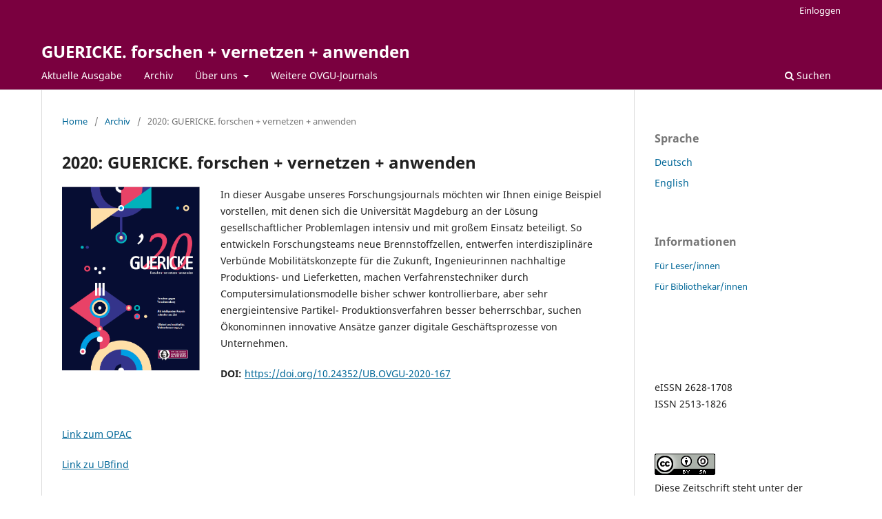

--- FILE ---
content_type: text/html; charset=utf-8
request_url: https://journals.ub.ovgu.de/index.php/GUERICKE/issue/view/269
body_size: 3142
content:
<!DOCTYPE html>
<html lang="de-DE" xml:lang="de-DE">
<head>
	<meta charset="utf-8">
	<meta name="viewport" content="width=device-width, initial-scale=1.0">
	<title>
		2020: GUERICKE. forschen + vernetzen + anwenden
							| GUERICKE. forschen + vernetzen + anwenden
			</title>

	
<meta name="generator" content="Open Journal Systems 3.3.0.15">
<link rel="alternate" type="application/atom+xml" href="https://journals.ub.ovgu.de/index.php/GUERICKE/gateway/plugin/WebFeedGatewayPlugin/atom">
<link rel="alternate" type="application/rdf+xml" href="https://journals.ub.ovgu.de/index.php/GUERICKE/gateway/plugin/WebFeedGatewayPlugin/rss">
<link rel="alternate" type="application/rss+xml" href="https://journals.ub.ovgu.de/index.php/GUERICKE/gateway/plugin/WebFeedGatewayPlugin/rss2">
	<link rel="stylesheet" href="https://journals.ub.ovgu.de/index.php/GUERICKE/$$$call$$$/page/page/css?name=stylesheet" type="text/css" /><link rel="stylesheet" href="https://journals.ub.ovgu.de/index.php/GUERICKE/$$$call$$$/page/page/css?name=font" type="text/css" /><link rel="stylesheet" href="https://journals.ub.ovgu.de/lib/pkp/styles/fontawesome/fontawesome.css?v=3.3.0.15" type="text/css" />
</head>
<body class="pkp_page_issue pkp_op_view" dir="ltr">

	<div class="pkp_structure_page">

				<header class="pkp_structure_head" id="headerNavigationContainer" role="banner">
						
 <nav class="cmp_skip_to_content" aria-label="Springe zu Inhalt-Links">
	<a href="#pkp_content_main">Zum Inhalt springen</a>
	<a href="#siteNav">Zur Hauptnavigation springen</a>
		<a href="#pkp_content_footer">Zur Fußzeile springen</a>
</nav>

			<div class="pkp_head_wrapper">

				<div class="pkp_site_name_wrapper">
					<button class="pkp_site_nav_toggle">
						<span>Open Menu</span>
					</button>
										<div class="pkp_site_name">
																<a href="						https://journals.ub.ovgu.de/index.php/GUERICKE/index
					" class="is_text">GUERICKE. forschen + vernetzen + anwenden</a>
										</div>
				</div>

				
				<nav class="pkp_site_nav_menu" aria-label="Website-Navigation">
					<a id="siteNav"></a>
					<div class="pkp_navigation_primary_row">
						<div class="pkp_navigation_primary_wrapper">
																				<ul id="navigationPrimary" class="pkp_navigation_primary pkp_nav_list">
								<li class="">
				<a href="https://journals.ub.ovgu.de/index.php/GUERICKE/issue/current">
					Aktuelle Ausgabe
				</a>
							</li>
								<li class="">
				<a href="https://journals.ub.ovgu.de/index.php/GUERICKE/issue/archive">
					Archiv
				</a>
							</li>
															<li class="">
				<a href="https://journals.ub.ovgu.de/index.php/GUERICKE/about">
					Über uns
				</a>
									<ul>
																					<li class="">
									<a href="https://journals.ub.ovgu.de/index.php/GUERICKE/about">
										Über die Zeitschrift
									</a>
								</li>
																												<li class="">
									<a href="https://journals.ub.ovgu.de/index.php/GUERICKE/about/editorialTeam">
										Redaktion
									</a>
								</li>
																												<li class="">
									<a href="https://journals.ub.ovgu.de/index.php/GUERICKE/contact1">
										Kontakt
									</a>
								</li>
																		</ul>
							</li>
								<li class="">
				<a href="https://journals.ub.ovgu.de/index.php/GUERICKE/..">
					Weitere OVGU-Journals
				</a>
							</li>
			</ul>

				

																						<div class="pkp_navigation_search_wrapper">
									<a href="https://journals.ub.ovgu.de/index.php/GUERICKE/search" class="pkp_search pkp_search_desktop">
										<span class="fa fa-search" aria-hidden="true"></span>
										Suchen
									</a>
								</div>
													</div>
					</div>
					<div class="pkp_navigation_user_wrapper" id="navigationUserWrapper">
							<ul id="navigationUser" class="pkp_navigation_user pkp_nav_list">
															<li class="profile">
				<a href="https://journals.ub.ovgu.de/index.php/GUERICKE/login">
					Einloggen
				</a>
							</li>
										</ul>

					</div>
				</nav>
			</div><!-- .pkp_head_wrapper -->
		</header><!-- .pkp_structure_head -->

						<div class="pkp_structure_content has_sidebar">
			<div class="pkp_structure_main" role="main">
				<a id="pkp_content_main"></a>

<div class="page page_issue">

				<nav class="cmp_breadcrumbs" role="navigation" aria-label="Sie sind hier:">
	<ol>
		<li>
			<a href="https://journals.ub.ovgu.de/index.php/GUERICKE/index">
				Home
			</a>
			<span class="separator">/</span>
		</li>
		<li>
			<a href="https://journals.ub.ovgu.de/index.php/GUERICKE/issue/archive">
				Archiv
			</a>
			<span class="separator">/</span>
		</li>
		<li class="current" aria-current="page">
			<span aria-current="page">
									2020: GUERICKE. forschen + vernetzen + anwenden
							</span>
		</li>
	</ol>
</nav>
		<h1>
			2020: GUERICKE. forschen + vernetzen + anwenden
		</h1>
			<div class="obj_issue_toc">

		
		<div class="heading">

									<a class="cover" href="https://journals.ub.ovgu.de/index.php/GUERICKE/issue/view/269">
								<img src="https://journals.ub.ovgu.de/public/journals/5/cover_issue_269_de_DE.png" alt="					Ansehen 2020: GUERICKE. forschen + vernetzen + anwenden
				">
			</a>
		
							<div class="description">
				<p>In dieser Ausgabe unseres Forschungsjournals möchten wir Ihnen einige Beispiel vorstellen, mit denen sich die Universität Magdeburg an der Lösung gesellschaftlicher Problemlagen intensiv und mit großem Einsatz beteiligt. So entwickeln Forschungsteams neue Brennstoffzellen, entwerfen interdisziplinäre Verbünde Mobilitätskonzepte für die Zukunft, Ingenieurinnen nachhaltige Produktions- und Lieferketten, machen Verfahrenstechniker durch Computersimulationsmodelle bisher schwer kontrollierbare, aber sehr energieintensive Partikel- Produktionsverfahren besser beherrschbar, suchen Ökonominnen innovative Ansätze ganzer digitale Geschäftsprozesse von Unternehmen.</p>
<p><strong>DOI:</strong> <a href="http://journals.ub.uni-magdeburg.de/ubjournals/index.php/GUERICKE/issue/view/269">https://doi.org/10.24352/UB.OVGU-2020-167</a></p>
<p> </p>
<p><a href="https://lhmdb.gbv.de/DB=1/XMLPRS=N/PPN?PPN=870041509">Link zum OPAC</a></p>
<p><a href="https://ubfind.ovgu.de/id%7Bcolon%7D870041509/g=g4&amp;ft=2&amp;fb=10002020&amp;fd=local&amp;fp=0&amp;fs=0&amp;ff=0">Link zu UBfind</a></p>
<p> </p>
<p> </p>
<p> </p>
<p> </p>
			</div>
		
																				
							<div class="published">
				<span class="label">
					Veröffentlicht:
				</span>
				<span class="value">
					2020-12-10
				</span>
			</div>
			</div>

		
		<div class="sections">
			<div class="section">
									<h2>
					Volltext
				</h2>
						<ul class="cmp_article_list articles">
									<li>
						
	
<div class="obj_article_summary">
	
	<h3 class="title">
		<a id="article-1996" href="https://journals.ub.ovgu.de/index.php/GUERICKE/article/view/1996">
			GUERICKE
							<span class="subtitle">
					forschen + vernetzen + anwenden
				</span>
					</a>
	</h3>

				<div class="meta">
				<div class="authors">
			. .
		</div>
		
				
		
	</div>
	
			<ul class="galleys_links">
																									<li>
																										
	
							

<a class="obj_galley_link pdf" href="https://journals.ub.ovgu.de/index.php/GUERICKE/article/view/1996/1965" aria-labelledby=article-1996>

		
	PDF

	</a>
				</li>
					</ul>
	
	
</div>
					</li>
							</ul>
				</div>
		</div><!-- .sections -->
</div>
	</div>

	</div><!-- pkp_structure_main -->

									<div class="pkp_structure_sidebar left" role="complementary" aria-label="Seitenleiste">
				<div class="pkp_block block_language">
	<h2 class="title">
		Sprache
	</h2>

	<div class="content">
		<ul>
							<li class="locale_de_DE current" lang="de-DE">
					<a href="https://journals.ub.ovgu.de/index.php/GUERICKE/user/setLocale/de_DE?source=%2Findex.php%2FGUERICKE%2Fissue%2Fview%2F269">
						Deutsch
					</a>
				</li>
							<li class="locale_en_US" lang="en-US">
					<a href="https://journals.ub.ovgu.de/index.php/GUERICKE/user/setLocale/en_US?source=%2Findex.php%2FGUERICKE%2Fissue%2Fview%2F269">
						English
					</a>
				</li>
					</ul>
	</div>
</div><!-- .block_language -->
<div class="pkp_block block_information">
	<h2 class="title">Informationen</h2>
	<div class="content">
		<ul>
							<li>
					<a href="https://journals.ub.ovgu.de/index.php/GUERICKE/information/readers">
						Für Leser/innen
					</a>
				</li>
													<li>
					<a href="https://journals.ub.ovgu.de/index.php/GUERICKE/information/librarians">
						Für Bibliothekar/innen
					</a>
				</li>
					</ul>
	</div>
</div>
<div class="pkp_block block_custom" id="customblock-schlagw">
	<h2 class="title pkp_screen_reader">schlagw</h2>
	<div class="content">
		
	</div>
</div>
<div class="pkp_block block_custom" id="customblock-issn">
	<h2 class="title pkp_screen_reader">issn</h2>
	<div class="content">
		<p>eISSN 2628-1708<br>ISSN 2513-1826&nbsp;</p>
	</div>
</div>
<div class="pkp_block block_custom" id="customblock-lizenz">
	<h2 class="title pkp_screen_reader">lizenz</h2>
	<div class="content">
		<p><a href="http://creativecommons.org/licenses/by-sa/4.0/" rel="license"><img style="border-width: 0;" src="http://i.creativecommons.org/l/by-sa/4.0/88x31.png" alt="Creative-Commons-Lizenz"></a><br>Diese Zeitschrift steht unter der Lizenz <a href="http://creativecommons.org/licenses/by-sa/4.0/" rel="license">Creative Commons Namensnennung - Weitergabe unter gleichen Bedingungen 4.0 International</a></p>
	</div>
</div>

			</div><!-- pkp_sidebar.left -->
			</div><!-- pkp_structure_content -->

<div class="pkp_structure_footer_wrapper" role="contentinfo">
	<a id="pkp_content_footer"></a>

	<div class="pkp_structure_footer">

		
		<div class="pkp_brand_footer" role="complementary">
			<a href="https://journals.ub.ovgu.de/index.php/GUERICKE/about/aboutThisPublishingSystem">
				<img alt="Mehr Informationen über dieses Publikationssystem, die Plattform und den Workflow von OJS/PKP." src="https://journals.ub.ovgu.de/templates/images/ojs_brand.png">
			</a>
		</div>
	</div>
</div><!-- pkp_structure_footer_wrapper -->

</div><!-- pkp_structure_page -->

<script src="https://journals.ub.ovgu.de/lib/pkp/lib/vendor/components/jquery/jquery.min.js?v=3.3.0.15" type="text/javascript"></script><script src="https://journals.ub.ovgu.de/lib/pkp/lib/vendor/components/jqueryui/jquery-ui.min.js?v=3.3.0.15" type="text/javascript"></script><script src="https://journals.ub.ovgu.de/plugins/themes/default/js/lib/popper/popper.js?v=3.3.0.15" type="text/javascript"></script><script src="https://journals.ub.ovgu.de/plugins/themes/default/js/lib/bootstrap/util.js?v=3.3.0.15" type="text/javascript"></script><script src="https://journals.ub.ovgu.de/plugins/themes/default/js/lib/bootstrap/dropdown.js?v=3.3.0.15" type="text/javascript"></script><script src="https://journals.ub.ovgu.de/plugins/themes/default/js/main.js?v=3.3.0.15" type="text/javascript"></script>


</body>
</html>
